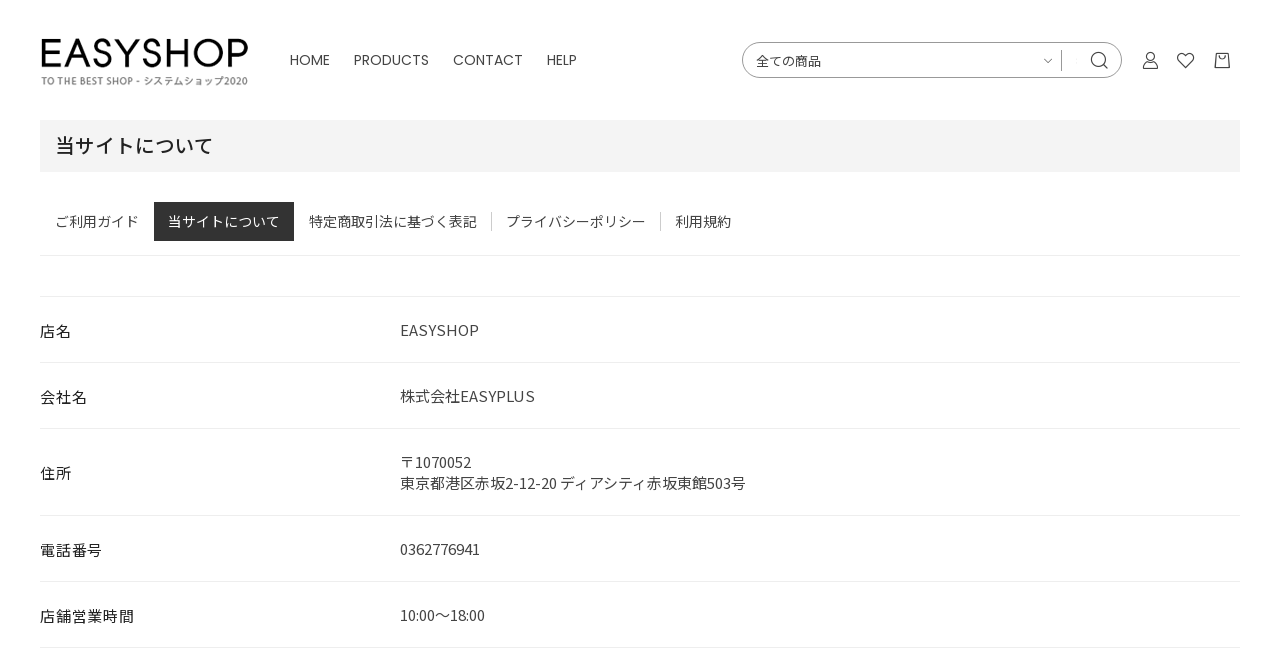

--- FILE ---
content_type: text/html; charset=UTF-8
request_url: https://easyshop.jp/help/about
body_size: 57766
content:
<!doctype html>
<html lang="ja">
<head prefix="og: http://ogp.me/ns# fb: http://ogp.me/ns/fb# product: http://ogp.me/ns/product#">
    <meta charset="utf-8">
    <meta name="viewport" content="width=device-width, initial-scale=1, shrink-to-fit=no">
    <meta name="eccube-csrf-token" content="2FJfsXjS2vuQnERnJCLbjcHQFhSZnUkDjTp64_n3eCo">
    <title>EASYSHOP / 当サイトについて</title>
                    
        <meta property="og:site_name" content="EASYSHOP" />
    <meta property="og:title" content="EASYSHOP / 当サイトについて" />
    
                <meta property="og:type" content="article">
    
            <meta property="og:url" content="https://easyshop.jp/">
    
                <meta property="og:image" content="https://easyshop.jp/html/template/dtJEIA4006/assets/img/common/ogp.jpg">
    
                <meta property="og:description" content="">
    
        
    <link rel="icon" href="/html/user_data/assets/img/common/favicon.ico">
    <link rel="stylesheet" href="https://stackpath.bootstrapcdn.com/bootstrap/3.4.1/css/bootstrap.min.css" integrity="sha384-HSMxcRTRxnN+Bdg0JdbxYKrThecOKuH5zCYotlSAcp1+c8xmyTe9GYg1l9a69psu" crossorigin="anonymous">
    <link rel="stylesheet" href="https://use.fontawesome.com/releases/v5.3.1/css/all.css" integrity="sha384-mzrmE5qonljUremFsqc01SB46JvROS7bZs3IO2EmfFsd15uHvIt+Y8vEf7N7fWAU" crossorigin="anonymous">
    <link rel="stylesheet" href="//cdn.jsdelivr.net/jquery.slick/1.6.0/slick.css">
    <link rel="stylesheet" href="/html/template/dtJEIA4006/assets/css/style.css">

        <style>
        @font-face {
            font-family: 'jeiafont';
            src:
                url( "/html/template/dtJEIA4006/assets/icon/jeiafont/fonts/jeiafont.ttf" ) format('truetype'),
                url( "/html/template/dtJEIA4006/assets/icon/jeiafont/fonts/jeiafont.woff" ) format('woff'),
                url( "/html/template/dtJEIA4006/assets/icon/jeiafont/fonts/jeiafont.svg#jeiafont" ) format('svg');
            font-weight: normal;
            font-style: normal;
            font-display: swap;
        }
    </style>

        <script src="https://code.jquery.com/jquery-3.3.1.min.js" integrity="sha256-FgpCb/KJQlLNfOu91ta32o/NMZxltwRo8QtmkMRdAu8=" crossorigin="anonymous"></script>
    <script>
        $(function() {
            $.ajaxSetup({
                'headers': {
                    'ECCUBE-CSRF-TOKEN': $('meta[name="eccube-csrf-token"]').attr('content')
                }
            });
        });
    </script>
                    <link rel="stylesheet" href="/html/user_data/assets/css/customize.css">
</head>
<body id="page_help_about" class="other_page">

<div class="ec-layoutRole">
                <div class="ec-layoutRole__header">
                <!-- ▼ヘッダー(商品検索・ログインナビ・カート) -->
            
<!-- Block/header.twig -->
<div class="ec-headerRole">

        <!-- ▼ ヘッダー左枠 ▼ -->
    <div class="ec-headerRole__left">

                <div class="ec-drawerButton">
            <span class="burger active">MENU</span>
        </div>

                <div class="ec-headerTitle">
            <a href="https://easyshop.jp/">
                <img src="/html/template/dtJEIA4006/assets/img/common/header_logo_blk.png" alt="EASYSHOP">
            </a>
        </div>

                <div class="ec-headerNav">
            <nav>

                                <div class="ec-headerNav__item">
                    <a href="https://easyshop.jp/">HOME</a>
                </div>

                                <div class="ec-headerNav__item has-submenu">
                    <a href="https://easyshop.jp/products/list">PRODUCTS</a>

                                        <div class="submenu">
                        <div class="submenu__body">
                                                                                    <ul class="ec-categoryTree">
                                                            <li>                        <a href="https://easyshop.jp/products/list?category_id=1">ファッション</a>
                            <ul class="child">
                                            <li>                        <a href="https://easyshop.jp/products/list?category_id=3">レディース</a>
                            <ul class="child">
                                            <li>                        <a href="https://easyshop.jp/products/list?category_id=37">SPRING</a>
                            <ul class="child">
                                            <li>                        <a href="https://easyshop.jp/products/list?category_id=41">ジャケット</a>
                    </li>
                                            <li>                        <a href="https://easyshop.jp/products/list?category_id=42">ワンピース</a>
                    </li>
                                            <li>                        <a href="https://easyshop.jp/products/list?category_id=43">ニット</a>
                    </li>
                                            <li>                        <a href="https://easyshop.jp/products/list?category_id=83">カーディガン</a>
                    </li>
                                            <li>                        <a href="https://easyshop.jp/products/list?category_id=44">ブラウス</a>
                    </li>
                                            <li>                        <a href="https://easyshop.jp/products/list?category_id=45">Tシャツ</a>
                    </li>
                                            <li>                        <a href="https://easyshop.jp/products/list?category_id=46">パンツ</a>
                    </li>
                                            <li>                        <a href="https://easyshop.jp/products/list?category_id=71">スカート</a>
                    </li>
                                            <li>                        <a href="https://easyshop.jp/products/list?category_id=79">セット</a>
                    </li>
                                            <li>                        <a href="https://easyshop.jp/products/list?category_id=47">マタニティウェア</a>
                    </li>
                                    </ul>
                    </li>
                                            <li>                        <a href="https://easyshop.jp/products/list?category_id=38">SUMMER</a>
                            <ul class="child">
                                            <li>                        <a href="https://easyshop.jp/products/list?category_id=48">ジャケット</a>
                    </li>
                                            <li>                        <a href="https://easyshop.jp/products/list?category_id=49">ワンピース</a>
                    </li>
                                            <li>                        <a href="https://easyshop.jp/products/list?category_id=50">ニット</a>
                    </li>
                                            <li>                        <a href="https://easyshop.jp/products/list?category_id=84">カーディガン</a>
                    </li>
                                            <li>                        <a href="https://easyshop.jp/products/list?category_id=51">ブラウス</a>
                    </li>
                                            <li>                        <a href="https://easyshop.jp/products/list?category_id=52">Tシャツ</a>
                    </li>
                                            <li>                        <a href="https://easyshop.jp/products/list?category_id=87">袖なし</a>
                    </li>
                                            <li>                        <a href="https://easyshop.jp/products/list?category_id=53">パンツ</a>
                    </li>
                                            <li>                        <a href="https://easyshop.jp/products/list?category_id=72">スカート</a>
                    </li>
                                            <li>                        <a href="https://easyshop.jp/products/list?category_id=80">セット</a>
                    </li>
                                            <li>                        <a href="https://easyshop.jp/products/list?category_id=54">マタニティウェア</a>
                    </li>
                                    </ul>
                    </li>
                                            <li>                        <a href="https://easyshop.jp/products/list?category_id=39">AUTUMN</a>
                            <ul class="child">
                                            <li>                        <a href="https://easyshop.jp/products/list?category_id=55">ジャケット</a>
                    </li>
                                            <li>                        <a href="https://easyshop.jp/products/list?category_id=56">ワンピース</a>
                    </li>
                                            <li>                        <a href="https://easyshop.jp/products/list?category_id=57">ニット</a>
                    </li>
                                            <li>                        <a href="https://easyshop.jp/products/list?category_id=85">カーディガン</a>
                    </li>
                                            <li>                        <a href="https://easyshop.jp/products/list?category_id=58">ブラウス</a>
                    </li>
                                            <li>                        <a href="https://easyshop.jp/products/list?category_id=59">Tシャツ</a>
                    </li>
                                            <li>                        <a href="https://easyshop.jp/products/list?category_id=60">パンツ</a>
                    </li>
                                            <li>                        <a href="https://easyshop.jp/products/list?category_id=73">スカート</a>
                    </li>
                                            <li>                        <a href="https://easyshop.jp/products/list?category_id=81">セット</a>
                    </li>
                                            <li>                        <a href="https://easyshop.jp/products/list?category_id=61">マタニティウェア</a>
                    </li>
                                    </ul>
                    </li>
                                            <li>                        <a href="https://easyshop.jp/products/list?category_id=40">WINTER</a>
                            <ul class="child">
                                            <li>                        <a href="https://easyshop.jp/products/list?category_id=62">ジャケット</a>
                    </li>
                                            <li>                        <a href="https://easyshop.jp/products/list?category_id=63">ワンピース</a>
                    </li>
                                            <li>                        <a href="https://easyshop.jp/products/list?category_id=64">ニット</a>
                    </li>
                                            <li>                        <a href="https://easyshop.jp/products/list?category_id=86">カーディガン</a>
                    </li>
                                            <li>                        <a href="https://easyshop.jp/products/list?category_id=65">ブラウス</a>
                    </li>
                                            <li>                        <a href="https://easyshop.jp/products/list?category_id=66">Tシャツ</a>
                    </li>
                                            <li>                        <a href="https://easyshop.jp/products/list?category_id=67">パンツ</a>
                    </li>
                                            <li>                        <a href="https://easyshop.jp/products/list?category_id=74">スカート</a>
                    </li>
                                            <li>                        <a href="https://easyshop.jp/products/list?category_id=82">セット</a>
                    </li>
                                            <li>                        <a href="https://easyshop.jp/products/list?category_id=68">マタニティウェア</a>
                    </li>
                                    </ul>
                    </li>
                                    </ul>
                    </li>
                                            <li>                        <a href="https://easyshop.jp/products/list?category_id=10">メンズ</a>
                            <ul class="child">
                                            <li>                        <a href="https://easyshop.jp/products/list?category_id=75">SPRING</a>
                    </li>
                                            <li>                        <a href="https://easyshop.jp/products/list?category_id=76">SUMMER</a>
                    </li>
                                            <li>                        <a href="https://easyshop.jp/products/list?category_id=77">AUTUMN</a>
                    </li>
                                            <li>                        <a href="https://easyshop.jp/products/list?category_id=78">WINTER</a>
                    </li>
                                    </ul>
                    </li>
                                            <li>                        <a href="https://easyshop.jp/products/list?category_id=16">KIDS</a>
                            <ul class="child">
                                            <li>                        <a href="https://easyshop.jp/products/list?category_id=114">小物</a>
                    </li>
                                            <li>                        <a href="https://easyshop.jp/products/list?category_id=20">コート</a>
                    </li>
                                            <li>                        <a href="https://easyshop.jp/products/list?category_id=28">ブラウス</a>
                    </li>
                                            <li>                        <a href="https://easyshop.jp/products/list?category_id=29">Tシャツ</a>
                    </li>
                                            <li>                        <a href="https://easyshop.jp/products/list?category_id=30">パンツ</a>
                    </li>
                                            <li>                        <a href="https://easyshop.jp/products/list?category_id=19">レギンス</a>
                    </li>
                                    </ul>
                    </li>
                                    </ul>
                    </li>
                                                            <li>                        <a href="https://easyshop.jp/products/list?category_id=2">コスメティック</a>
                            <ul class="child">
                                            <li>                        <a href="https://easyshop.jp/products/list?category_id=33">ヘア</a>
                            <ul class="child">
                                            <li>                        <a href="https://easyshop.jp/products/list?category_id=34">シャンプー/コンディショナー/トリートメント</a>
                    </li>
                                    </ul>
                    </li>
                                            <li>                        <a href="https://easyshop.jp/products/list?category_id=69">フェイス</a>
                    </li>
                                            <li>                        <a href="https://easyshop.jp/products/list?category_id=70">ボディー</a>
                    </li>
                                    </ul>
                    </li>
                                                            <li>                        <a href="https://easyshop.jp/products/list?category_id=5">スポーツアクセサリー</a>
                            <ul class="child">
                                            <li>                        <a href="https://easyshop.jp/products/list?category_id=90">Camping</a>
                    </li>
                                            <li>                        <a href="https://easyshop.jp/products/list?category_id=6">Golf</a>
                    </li>
                                    </ul>
                    </li>
                                                            <li>                        <a href="https://easyshop.jp/products/list?category_id=93">食品・菓子・飲料・酒</a>
                            <ul class="child">
                                            <li>                        <a href="https://easyshop.jp/products/list?category_id=96">飲料</a>
                    </li>
                                            <li>                        <a href="https://easyshop.jp/products/list?category_id=95">菓子</a>
                    </li>
                                            <li>                        <a href="https://easyshop.jp/products/list?category_id=94">食品</a>
                    </li>
                                    </ul>
                    </li>
                                                            <li>                        <a href="https://easyshop.jp/products/list?category_id=9">LIVING &amp; HEALTH</a>
                            <ul class="child">
                                            <li>                        <a href="https://easyshop.jp/products/list?category_id=18">Health</a>
                            <ul class="child">
                                            <li>                        <a href="https://easyshop.jp/products/list?category_id=89">マスク</a>
                    </li>
                                            <li>                        <a href="https://easyshop.jp/products/list?category_id=88">お水</a>
                    </li>
                                    </ul>
                    </li>
                                            <li>                        <a href="https://easyshop.jp/products/list?category_id=17">Living</a>
                            <ul class="child">
                                            <li>                        <a href="https://easyshop.jp/products/list?category_id=36">アルコールジェル</a>
                    </li>
                                            <li>                        <a href="https://easyshop.jp/products/list?category_id=31">生活用品</a>
                            <ul class="child">
                                            <li>                        <a href="https://easyshop.jp/products/list?category_id=102">日用品</a>
                            <ul class="child">
                                            <li>                        <a href="https://easyshop.jp/products/list?category_id=110">洗剤・柔軟剤</a>
                    </li>
                                            <li>                        <a href="https://easyshop.jp/products/list?category_id=104">衛生用品</a>
                    </li>
                                            <li>                        <a href="https://easyshop.jp/products/list?category_id=103">救急用品</a>
                    </li>
                                    </ul>
                    </li>
                                            <li>                        <a href="https://easyshop.jp/products/list?category_id=100">バス用品</a>
                            <ul class="child">
                                            <li>                        <a href="https://easyshop.jp/products/list?category_id=109">バス用洗剤</a>
                    </li>
                                            <li>                        <a href="https://easyshop.jp/products/list?category_id=105">洗顔料・クレンジング</a>
                    </li>
                                            <li>                        <a href="https://easyshop.jp/products/list?category_id=101">入浴剤・バスアロマ</a>
                    </li>
                                    </ul>
                    </li>
                                            <li>                        <a href="https://easyshop.jp/products/list?category_id=97">玩具・ホビー</a>
                            <ul class="child">
                                            <li>                        <a href="https://easyshop.jp/products/list?category_id=108">人形・アニメキャラ</a>
                    </li>
                                            <li>                        <a href="https://easyshop.jp/products/list?category_id=99">浮き輪・ビーチボール</a>
                    </li>
                                    </ul>
                    </li>
                                            <li>                        <a href="https://easyshop.jp/products/list?category_id=35">食器・キッチン</a>
                            <ul class="child">
                                            <li>                        <a href="https://easyshop.jp/products/list?category_id=113">お弁当グッズ</a>
                    </li>
                                            <li>                        <a href="https://easyshop.jp/products/list?category_id=112">箸</a>
                    </li>
                                            <li>                        <a href="https://easyshop.jp/products/list?category_id=111">容器・ストッカー</a>
                    </li>
                                    </ul>
                    </li>
                                            <li>                        <a href="https://easyshop.jp/products/list?category_id=106">レジャー・スポーツ用品</a>
                            <ul class="child">
                                            <li>                        <a href="https://easyshop.jp/products/list?category_id=107">キャンプ・レジャー用品</a>
                    </li>
                                    </ul>
                    </li>
                                    </ul>
                    </li>
                                    </ul>
                    </li>
                                    </ul>
                    </li>
                                                            <li>                        <a href="https://easyshop.jp/products/list?category_id=8">ペット-アクセサリー</a>
                            <ul class="child">
                                            <li>                        <a href="https://easyshop.jp/products/list?category_id=14">アクセサリー</a>
                    </li>
                                    </ul>
                    </li>
                                                        </ul>
                        </div>
                    </div>
                </div>


                                <div class="ec-headerNav__item">
                    <a href="https://easyshop.jp/contact">CONTACT</a>
                </div>

                                <div class="ec-headerNav__item">
                    <a href="https://easyshop.jp/guide">HELP</a>
                </div>

            </nav>
        </div>

                        
    </div>
    <!-- ▲ ヘッダー左枠 ▲ -->

    <!-- ▼ ヘッダー右枠 ▼ -->
    <div class="ec-headerRole__right">

                <div class="ec-headerMenu">

                        
<!-- Block/search_product.twig -->

<div class="ec-headerMenu__item ec-headerSearch">
        <a href="#" class="ec-headerSearch__button">
        <i class="ec-headerMenu__itemIcon jeiafont jeia-search"></i>
    </a>

        <div class="ec-headerSearch__body">
        <form method="get" class="searchform" action="/products/list">
            <div class="ec-headerSearch__wrap">
                <div class="ec-headerSearch__category">
                    <div class="ec-select">
                                    <label class="select_ui">
        <select name="category_id" class="category_id"><option value="">全ての商品</option><option value="1">ファッション</option><option value="3">　レディース</option><option value="37">　　SPRING</option><option value="41">　　　ジャケット</option><option value="42">　　　ワンピース</option><option value="43">　　　ニット</option><option value="83">　　　カーディガン</option><option value="44">　　　ブラウス</option><option value="45">　　　Tシャツ</option><option value="46">　　　パンツ</option><option value="71">　　　スカート</option><option value="79">　　　セット</option><option value="47">　　　マタニティウェア</option><option value="38">　　SUMMER</option><option value="48">　　　ジャケット</option><option value="49">　　　ワンピース</option><option value="50">　　　ニット</option><option value="84">　　　カーディガン</option><option value="51">　　　ブラウス</option><option value="52">　　　Tシャツ</option><option value="87">　　　袖なし</option><option value="53">　　　パンツ</option><option value="72">　　　スカート</option><option value="80">　　　セット</option><option value="54">　　　マタニティウェア</option><option value="39">　　AUTUMN</option><option value="55">　　　ジャケット</option><option value="56">　　　ワンピース</option><option value="57">　　　ニット</option><option value="85">　　　カーディガン</option><option value="58">　　　ブラウス</option><option value="59">　　　Tシャツ</option><option value="60">　　　パンツ</option><option value="73">　　　スカート</option><option value="81">　　　セット</option><option value="61">　　　マタニティウェア</option><option value="40">　　WINTER</option><option value="62">　　　ジャケット</option><option value="63">　　　ワンピース</option><option value="64">　　　ニット</option><option value="86">　　　カーディガン</option><option value="65">　　　ブラウス</option><option value="66">　　　Tシャツ</option><option value="67">　　　パンツ</option><option value="74">　　　スカート</option><option value="82">　　　セット</option><option value="68">　　　マタニティウェア</option><option value="10">　メンズ</option><option value="75">　　SPRING</option><option value="76">　　SUMMER</option><option value="77">　　AUTUMN</option><option value="78">　　WINTER</option><option value="16">　KIDS</option><option value="114">　　小物</option><option value="20">　　コート</option><option value="28">　　ブラウス</option><option value="29">　　Tシャツ</option><option value="30">　　パンツ</option><option value="19">　　レギンス</option><option value="2">コスメティック</option><option value="33">　ヘア</option><option value="34">　　シャンプー/コンディショナー/トリートメント</option><option value="69">　フェイス</option><option value="70">　ボディー</option><option value="5">スポーツアクセサリー</option><option value="90">　Camping</option><option value="6">　Golf</option><option value="93">食品・菓子・飲料・酒</option><option value="96">　飲料</option><option value="95">　菓子</option><option value="94">　食品</option><option value="9">LIVING &amp; HEALTH</option><option value="18">　Health</option><option value="89">　　マスク</option><option value="88">　　お水</option><option value="17">　Living</option><option value="36">　　アルコールジェル</option><option value="31">　　生活用品</option><option value="102">　　　日用品</option><option value="110">　　　　洗剤・柔軟剤</option><option value="104">　　　　衛生用品</option><option value="103">　　　　救急用品</option><option value="100">　　　バス用品</option><option value="109">　　　　バス用洗剤</option><option value="105">　　　　洗顔料・クレンジング</option><option value="101">　　　　入浴剤・バスアロマ</option><option value="97">　　　玩具・ホビー</option><option value="108">　　　　人形・アニメキャラ</option><option value="99">　　　　浮き輪・ビーチボール</option><option value="35">　　　食器・キッチン</option><option value="113">　　　　お弁当グッズ</option><option value="112">　　　　箸</option><option value="111">　　　　容器・ストッカー</option><option value="106">　　　レジャー・スポーツ用品</option><option value="107">　　　　キャンプ・レジャー用品</option><option value="8">ペット-アクセサリー</option><option value="14">　アクセサリー</option></select>
    </label>
    
                    </div>
                </div>
                <div class="ec-headerSearch__keyword">
                    <div class="ec-input">
                        <input type="search" name="name" maxlength="50" class="search-name" placeholder="キーワードを入力" />
                        <button class="ec-headerSearch__keywordBtn" type="submit">
                            <i class="jeiafont jeia-search"></i>
                        </button>
                    </div>
                </div>
            </div>
        </form>
    </div>
</div>


        
                        <div class="ec-headerMenu__item hidden_mobile has-popup">
                <a href="https://easyshop.jp/mypage/login">
                    <i class="ec-headerMenu__itemIcon jeiafont jeia-user"></i>
                    <span class="ec-headerMenu__itemText">ログイン</span>
                </a>
                                <div class="ec-headerMenu__itemPopup">
                    <div class="itemPopupInner">ログインと会員ご登録はこちら</div>
                </div>
            </div>

        
                                    <div class="ec-headerMenu__item hidden_mobile">
                <a href="https://easyshop.jp/mypage/favorite">
                    <i class="ec-headerMenu__itemIcon jeiafont jeia-heart"></i>
                    <span class="ec-headerMenu__itemText">お気に入り</span>
                </a>
            </div>
            
                        <div class="ec-headerMenu__item ec-cartNavi">
                <a href="https://easyshop.jp/cart">
                    <i class="ec-headerMenu__itemIcon jeiafont jeia-cart"></i>
                </a>
                <div class="ec-cartNavi__detail">
                    
<!-- Block/cart.twig -->


<div class="ec-cartNavi__body">
    <div class="ec-cartNaviWrap">
        <div class="ec-cartNaviNull">
            <div class="ec-cartNaviNull__message">
                <p>現在カート内に商品はございません。</p>
            </div>
        </div>
    </div>
</div>

                </div>
            </div>
        </div>

    </div>
    <!-- ▲ ヘッダー右枠 ▲ -->

</div>
        <!-- ▲ヘッダー(商品検索・ログインナビ・カート) -->

        </div>
    
        
    <div class="ec-layoutRole__contents">
                
                
        <div class="ec-layoutRole__main">
                        
                        
<div class="ec-helpRole">
    <div class="ec-pageHeader">
        <h1>当サイトについて</h1>
    </div>
    
<div class="ec-navlistRole">
    <ul class="ec-navlistRole__navlist">
        <li class="ec-navlistRole__item ">
            <a href="https://easyshop.jp/guide">ご利用ガイド</a>
        </li>
        <li class="ec-navlistRole__item active">
            <a href="https://easyshop.jp/help/about">当サイトについて</a>
        </li>
        <li class="ec-navlistRole__item ">
            <a href="https://easyshop.jp/help/tradelaw">特定商取引法に基づく表記</a>
        </li>
        <li class="ec-navlistRole__item ">
            <a href="https://easyshop.jp/help/privacy">プライバシーポリシー</a>
        </li>
        <li class="ec-navlistRole__item ">
            <a href="https://easyshop.jp/help/agreement">利用規約</a>
        </li>
    </ul>
</div>

    <div class="ec-borderedDefs">
                    <dl id="help_about_box__shop_name">
                <dt>
                    <label class="ec-label">店名</label>
                </dt>
                <dd>EASYSHOP</dd>
            </dl>
                            <dl id="help_about_box__company_name">
                <dt>
                    <label class="ec-label">会社名</label>
                </dt>
                <dd>株式会社EASYPLUS</dd>
            </dl>
        
                    <dl id="help_about_box__address">
                <dt>
                    <label class="ec-label">住所</label>
                </dt>
                <dd>〒1070052<br />
                    東京都港区赤坂2-12-20 ディアシティ赤坂東館503号
                </dd>
            </dl>
        
                    <dl id="help_about_box__phone_number">
                <dt>
                    <label class="ec-label">電話番号</label>
                </dt>
                <dd>0362776941</dd>
            </dl>
        
                    <dl id="help_about_box__business_hour">
                <dt>
                    <label class="ec-label">店舗営業時間</label>
                </dt>
                <dd>10:00～18:00</dd>
            </dl>
        
        
            </div>

</div>

                                </div>

                    </div>

        
                <div class="ec-layoutRole__footer">
                <!-- ▼フッター -->
            
<!-- Block/footer.twig -->
<div class="ec-footerRole">
    <div class="ec-footerGuide">
        <div class="ec-footerGuide__inner">
            <div class="ec-footerGuide__wrap">
                <div class="ec-footerGuide__item">
                    <i class="ec-footerGuide__itemIcon jeiafont jeia-truck"></i>
                    <div class="ec-footerGuide__itemText">
                        <h3>10,000円以上ご購入で送料無料</h3>
                        <p>送料は全国一律1回につき550円（税込）商品代金10,000円以上お買上げの場合は送料無料となります。</p>
                    </div>
                </div>
                <div class="ec-footerGuide__item">
                    <i class="ec-footerGuide__itemIcon jeiafont jeia-coins"></i>
                    <div class="ec-footerGuide__itemText">
                        <h3>100%返金保証</h3>
                        <p>万一品質に不都合があった場合や、配送中の事故などでお届け商品に破損・汚損があった場合、100%返金保証致します。</p>
                    </div>
                </div>
                <div class="ec-footerGuide__item">
                    <i class="ec-footerGuide__itemIcon jeiafont jeia-creditcard"></i>
                    <div class="ec-footerGuide__itemText">
                        <h3>クレジットカード対応</h3>
                        <p>当店でご利用いただけるクレジットカードは以下になります</p>
        <p class="fig"><img src="/html/template/dtJEIA4006/assets/img/sample/credit.jpg" alt="クレジットカード"></p>
                    </div>
                </div>
            </div>
        </div>
    </div>
    <div class="ec-footerNavi">
        <div class="ec-footerNavi__wrap">
                        <div class="ec-footerNavi__item">
                <h3>CATEGORY</h3>
                <ul class="ec-footerNavi__itemList">
                    <li><a href="https://easyshop.jp/products/list?category_id=1">ファッション</a></li>
                    <li><a href="https://easyshop.jp/products/list?category_id=2">コスメティック</a></li>
                    <li><a href="https://easyshop.jp/products/list?category_id=5">スポーツアクセサリー</a></li>
                    <li><a href="https://easyshop.jp/products/list?category_id=8">ペット-アクセサリー</a></li>
                    <li><a href="https://easyshop.jp/products/list?category_id=9">LIVING & HEALTH</a></li>
                </ul>
            </div>
                        <div class="ec-footerNavi__item">
                <h3>MENU</h3>
                <ul class="ec-footerNavi__itemList">
                    <li><a href="https://easyshop.jp/guide">ご利用ガイド</a></li>
                    <li><a href="https://easyshop.jp/help/about">当サイトについて</a></li>
                    <li><a href="https://easyshop.jp/help/tradelaw">特定商取引法に基づく表記</a></li>
                    <li><a href="https://easyshop.jp/help/privacy">プライバシーポリシー</a></li>
                    <li><a href="https://easyshop.jp/help/agreement">利用規約</a></li>
                    <li><a href="https://easyshop.jp/contact">お問い合わせ</a></li>
                </ul>
            </div>
                        <div class="ec-footerNavi__item">
                <h3>CONTACT US</h3>
                <address class="ec-contactUsRole">
                    <p class="ec-contactUsRole__address">
                        <i class="ec-contactUsRole__icon jeiafont jeia-place"></i>
                        <span>〒107-0052 東京都港区赤坂2-12-20ディアシティ赤坂東館503号</span>
                    </p>
                    <p class="ec-contactUsRole__address">
                        <i class="ec-contactUsRole__icon jeiafont jeia-call"></i>
                        <span>03-6277-6941</span>
                    </p>
                    <p class="ec-contactUsRole__address">
                        <i class="ec-contactUsRole__icon jeiafont jeia-fax"></i>
                        <span>03-6277-6943</span>
                    </p>
                    <p class="ec-contactUsRole__address">
                        <i class="ec-contactUsRole__icon jeiafont jeia-name"></i>
                        <span>代表取締役：林志勲</span>
                    </p>
                    <p class="ec-contactUsRole__address">
                        <i class="ec-contactUsRole__icon jeiafont jeia-mail"></i>
                        <span><a href="mailto:psiloveu1999@easyplus.co.jp">easyshop@easyplus.co.jp</a></span>
                    </p>
                    <p class="ec-contactUsRole__address">
                        <i class="ec-contactUsRole__icon jeiafont jeia-user_fill"></i>
                        <span>10:00 - 18:00（月～金）<br>土日・祝 休み</span>
                    </p>
                </address>
            </div>
        </div>
    </div>
    <div class="ec-footerSocial">
        <ul class="ec-footerSocial__itemList">
            <li class="facebook"><a href="https://www.facebook.com/" target="_blank"><i class="jeiafont jeia-facebook"></i></a></li><li class="twitter"><a href="https://twitter.com/" target="_blank"><i class="jeiafont jeia-twitter"></i></a></li><li class="instagram"><a href="https://www.instagram.com/easyshop_official_/" target="_blank"><i class="jeiafont jeia-instagram"></i></a></li>        </ul>
    </div>
    <div class="ec-footerTitle">
        <div class="ec-footerTitle__logo">
            <a href="https://easyshop.jp/">EASYSHOP</a>
        </div>
        <div class="ec-footerTitle__copyright">&copy; EASYSHOP all rights reserved.</div>
    </div>
</div>
        <!-- ▲フッター -->

        </div>
    </div><!-- ec-layoutRole -->

<div class="ec-overlayRole"></div>
<div class="ec-drawerRole">
                    <!-- ▼ログインナビ(SP) -->
            
<!-- Block/login_sp.twig -->



<div class="ec-drawerMenu">

        <div class="ec-drawerMenu__item">
        <a href="https://easyshop.jp/">
            <span class="ec-drawerMenu__itemText">HOME</span>
        </a>
    </div>

        <div class="ec-drawerMenu__item">
        <a href="https://easyshop.jp/products/list">
            <span class="ec-drawerMenu__itemText">PRODUCTS</span>
        </a>
                <div class="ec-drawerMenu__category">
                                    <ul class="parent">
                                    <li>        <a href="https://easyshop.jp/products/list?category_id=1">ファッション</a>
            <ul class="child">
                            <li>        <a href="https://easyshop.jp/products/list?category_id=3">レディース</a>
            <ul class="child">
                            <li>        <a href="https://easyshop.jp/products/list?category_id=37">SPRING</a>
            <ul class="child">
                            <li>        <a href="https://easyshop.jp/products/list?category_id=41">ジャケット</a>
    </li>
                            <li>        <a href="https://easyshop.jp/products/list?category_id=42">ワンピース</a>
    </li>
                            <li>        <a href="https://easyshop.jp/products/list?category_id=43">ニット</a>
    </li>
                            <li>        <a href="https://easyshop.jp/products/list?category_id=83">カーディガン</a>
    </li>
                            <li>        <a href="https://easyshop.jp/products/list?category_id=44">ブラウス</a>
    </li>
                            <li>        <a href="https://easyshop.jp/products/list?category_id=45">Tシャツ</a>
    </li>
                            <li>        <a href="https://easyshop.jp/products/list?category_id=46">パンツ</a>
    </li>
                            <li>        <a href="https://easyshop.jp/products/list?category_id=71">スカート</a>
    </li>
                            <li>        <a href="https://easyshop.jp/products/list?category_id=79">セット</a>
    </li>
                            <li>        <a href="https://easyshop.jp/products/list?category_id=47">マタニティウェア</a>
    </li>
                    </ul>
    </li>
                            <li>        <a href="https://easyshop.jp/products/list?category_id=38">SUMMER</a>
            <ul class="child">
                            <li>        <a href="https://easyshop.jp/products/list?category_id=48">ジャケット</a>
    </li>
                            <li>        <a href="https://easyshop.jp/products/list?category_id=49">ワンピース</a>
    </li>
                            <li>        <a href="https://easyshop.jp/products/list?category_id=50">ニット</a>
    </li>
                            <li>        <a href="https://easyshop.jp/products/list?category_id=84">カーディガン</a>
    </li>
                            <li>        <a href="https://easyshop.jp/products/list?category_id=51">ブラウス</a>
    </li>
                            <li>        <a href="https://easyshop.jp/products/list?category_id=52">Tシャツ</a>
    </li>
                            <li>        <a href="https://easyshop.jp/products/list?category_id=87">袖なし</a>
    </li>
                            <li>        <a href="https://easyshop.jp/products/list?category_id=53">パンツ</a>
    </li>
                            <li>        <a href="https://easyshop.jp/products/list?category_id=72">スカート</a>
    </li>
                            <li>        <a href="https://easyshop.jp/products/list?category_id=80">セット</a>
    </li>
                            <li>        <a href="https://easyshop.jp/products/list?category_id=54">マタニティウェア</a>
    </li>
                    </ul>
    </li>
                            <li>        <a href="https://easyshop.jp/products/list?category_id=39">AUTUMN</a>
            <ul class="child">
                            <li>        <a href="https://easyshop.jp/products/list?category_id=55">ジャケット</a>
    </li>
                            <li>        <a href="https://easyshop.jp/products/list?category_id=56">ワンピース</a>
    </li>
                            <li>        <a href="https://easyshop.jp/products/list?category_id=57">ニット</a>
    </li>
                            <li>        <a href="https://easyshop.jp/products/list?category_id=85">カーディガン</a>
    </li>
                            <li>        <a href="https://easyshop.jp/products/list?category_id=58">ブラウス</a>
    </li>
                            <li>        <a href="https://easyshop.jp/products/list?category_id=59">Tシャツ</a>
    </li>
                            <li>        <a href="https://easyshop.jp/products/list?category_id=60">パンツ</a>
    </li>
                            <li>        <a href="https://easyshop.jp/products/list?category_id=73">スカート</a>
    </li>
                            <li>        <a href="https://easyshop.jp/products/list?category_id=81">セット</a>
    </li>
                            <li>        <a href="https://easyshop.jp/products/list?category_id=61">マタニティウェア</a>
    </li>
                    </ul>
    </li>
                            <li>        <a href="https://easyshop.jp/products/list?category_id=40">WINTER</a>
            <ul class="child">
                            <li>        <a href="https://easyshop.jp/products/list?category_id=62">ジャケット</a>
    </li>
                            <li>        <a href="https://easyshop.jp/products/list?category_id=63">ワンピース</a>
    </li>
                            <li>        <a href="https://easyshop.jp/products/list?category_id=64">ニット</a>
    </li>
                            <li>        <a href="https://easyshop.jp/products/list?category_id=86">カーディガン</a>
    </li>
                            <li>        <a href="https://easyshop.jp/products/list?category_id=65">ブラウス</a>
    </li>
                            <li>        <a href="https://easyshop.jp/products/list?category_id=66">Tシャツ</a>
    </li>
                            <li>        <a href="https://easyshop.jp/products/list?category_id=67">パンツ</a>
    </li>
                            <li>        <a href="https://easyshop.jp/products/list?category_id=74">スカート</a>
    </li>
                            <li>        <a href="https://easyshop.jp/products/list?category_id=82">セット</a>
    </li>
                            <li>        <a href="https://easyshop.jp/products/list?category_id=68">マタニティウェア</a>
    </li>
                    </ul>
    </li>
                    </ul>
    </li>
                            <li>        <a href="https://easyshop.jp/products/list?category_id=10">メンズ</a>
            <ul class="child">
                            <li>        <a href="https://easyshop.jp/products/list?category_id=75">SPRING</a>
    </li>
                            <li>        <a href="https://easyshop.jp/products/list?category_id=76">SUMMER</a>
    </li>
                            <li>        <a href="https://easyshop.jp/products/list?category_id=77">AUTUMN</a>
    </li>
                            <li>        <a href="https://easyshop.jp/products/list?category_id=78">WINTER</a>
    </li>
                    </ul>
    </li>
                            <li>        <a href="https://easyshop.jp/products/list?category_id=16">KIDS</a>
            <ul class="child">
                            <li>        <a href="https://easyshop.jp/products/list?category_id=114">小物</a>
    </li>
                            <li>        <a href="https://easyshop.jp/products/list?category_id=20">コート</a>
    </li>
                            <li>        <a href="https://easyshop.jp/products/list?category_id=28">ブラウス</a>
    </li>
                            <li>        <a href="https://easyshop.jp/products/list?category_id=29">Tシャツ</a>
    </li>
                            <li>        <a href="https://easyshop.jp/products/list?category_id=30">パンツ</a>
    </li>
                            <li>        <a href="https://easyshop.jp/products/list?category_id=19">レギンス</a>
    </li>
                    </ul>
    </li>
                    </ul>
    </li>
                                    <li>        <a href="https://easyshop.jp/products/list?category_id=2">コスメティック</a>
            <ul class="child">
                            <li>        <a href="https://easyshop.jp/products/list?category_id=33">ヘア</a>
            <ul class="child">
                            <li>        <a href="https://easyshop.jp/products/list?category_id=34">シャンプー/コンディショナー/トリートメント</a>
    </li>
                    </ul>
    </li>
                            <li>        <a href="https://easyshop.jp/products/list?category_id=69">フェイス</a>
    </li>
                            <li>        <a href="https://easyshop.jp/products/list?category_id=70">ボディー</a>
    </li>
                    </ul>
    </li>
                                    <li>        <a href="https://easyshop.jp/products/list?category_id=5">スポーツアクセサリー</a>
            <ul class="child">
                            <li>        <a href="https://easyshop.jp/products/list?category_id=90">Camping</a>
    </li>
                            <li>        <a href="https://easyshop.jp/products/list?category_id=6">Golf</a>
    </li>
                    </ul>
    </li>
                                    <li>        <a href="https://easyshop.jp/products/list?category_id=93">食品・菓子・飲料・酒</a>
            <ul class="child">
                            <li>        <a href="https://easyshop.jp/products/list?category_id=96">飲料</a>
    </li>
                            <li>        <a href="https://easyshop.jp/products/list?category_id=95">菓子</a>
    </li>
                            <li>        <a href="https://easyshop.jp/products/list?category_id=94">食品</a>
    </li>
                    </ul>
    </li>
                                    <li>        <a href="https://easyshop.jp/products/list?category_id=9">LIVING &amp; HEALTH</a>
            <ul class="child">
                            <li>        <a href="https://easyshop.jp/products/list?category_id=18">Health</a>
            <ul class="child">
                            <li>        <a href="https://easyshop.jp/products/list?category_id=89">マスク</a>
    </li>
                            <li>        <a href="https://easyshop.jp/products/list?category_id=88">お水</a>
    </li>
                    </ul>
    </li>
                            <li>        <a href="https://easyshop.jp/products/list?category_id=17">Living</a>
            <ul class="child">
                            <li>        <a href="https://easyshop.jp/products/list?category_id=36">アルコールジェル</a>
    </li>
                            <li>        <a href="https://easyshop.jp/products/list?category_id=31">生活用品</a>
            <ul class="child">
                            <li>        <a href="https://easyshop.jp/products/list?category_id=102">日用品</a>
            <ul class="child">
                            <li>        <a href="https://easyshop.jp/products/list?category_id=110">洗剤・柔軟剤</a>
    </li>
                            <li>        <a href="https://easyshop.jp/products/list?category_id=104">衛生用品</a>
    </li>
                            <li>        <a href="https://easyshop.jp/products/list?category_id=103">救急用品</a>
    </li>
                    </ul>
    </li>
                            <li>        <a href="https://easyshop.jp/products/list?category_id=100">バス用品</a>
            <ul class="child">
                            <li>        <a href="https://easyshop.jp/products/list?category_id=109">バス用洗剤</a>
    </li>
                            <li>        <a href="https://easyshop.jp/products/list?category_id=105">洗顔料・クレンジング</a>
    </li>
                            <li>        <a href="https://easyshop.jp/products/list?category_id=101">入浴剤・バスアロマ</a>
    </li>
                    </ul>
    </li>
                            <li>        <a href="https://easyshop.jp/products/list?category_id=97">玩具・ホビー</a>
            <ul class="child">
                            <li>        <a href="https://easyshop.jp/products/list?category_id=108">人形・アニメキャラ</a>
    </li>
                            <li>        <a href="https://easyshop.jp/products/list?category_id=99">浮き輪・ビーチボール</a>
    </li>
                    </ul>
    </li>
                            <li>        <a href="https://easyshop.jp/products/list?category_id=35">食器・キッチン</a>
            <ul class="child">
                            <li>        <a href="https://easyshop.jp/products/list?category_id=113">お弁当グッズ</a>
    </li>
                            <li>        <a href="https://easyshop.jp/products/list?category_id=112">箸</a>
    </li>
                            <li>        <a href="https://easyshop.jp/products/list?category_id=111">容器・ストッカー</a>
    </li>
                    </ul>
    </li>
                            <li>        <a href="https://easyshop.jp/products/list?category_id=106">レジャー・スポーツ用品</a>
            <ul class="child">
                            <li>        <a href="https://easyshop.jp/products/list?category_id=107">キャンプ・レジャー用品</a>
    </li>
                    </ul>
    </li>
                    </ul>
    </li>
                    </ul>
    </li>
                    </ul>
    </li>
                                    <li>        <a href="https://easyshop.jp/products/list?category_id=8">ペット-アクセサリー</a>
            <ul class="child">
                            <li>        <a href="https://easyshop.jp/products/list?category_id=14">アクセサリー</a>
    </li>
                    </ul>
    </li>
                            </ul>
        </div>
    </div>

        <div class="ec-drawerMenu__item">
        <a href="https://easyshop.jp/contact">
            <span class="ec-drawerMenu__itemText">CONTACT</span>
        </a>
    </div>

        <div class="ec-drawerMenu__item">
        <a href="https://easyshop.jp/guide">
            <span class="ec-drawerMenu__itemText">HELP</span>
        </a>
    </div>

</div>



<div class="ec-drawerMenu">


        <div class="ec-drawerMenu__item">
        <a href="https://easyshop.jp/entry">
            <span class="ec-drawerMenu__itemText">新規会員登録</span>
            <i class="ec-drawerMenu__itemIcon jeiafont jeia-user"></i>
        </a>
    </div>

        <div class="ec-drawerMenu__item">
        <a href="https://easyshop.jp/mypage/login">
            <span class="ec-drawerMenu__itemText">ログイン</span>
            <i class="ec-drawerMenu__itemIcon jeiafont jeia-lock"></i>
        </a>
    </div>


        <div class="ec-drawerMenu__item">
        <a href="https://easyshop.jp/mypage/favorite">
            <span class="ec-drawerMenu__itemText">お気に入り</span>
            <i class="ec-drawerMenu__itemIcon jeiafont jeia-heart"></i>
        </a>
    </div>

        <div class="ec-drawerMenu__item">
        <a href="https://easyshop.jp/cart">
            <span class="ec-drawerMenu__itemText">カート</span>
            <i class="ec-drawerMenu__itemIcon jeiafont jeia-cart"></i>
        </a>
    </div>

</div>



<div class="ec-drawerMenu footerNav">

        <div class="ec-drawerMenu__item">
        <a href="https://easyshop.jp/guide">
            <span class="ec-drawerMenu__itemText">ご利用ガイド</span>
        </a>
    </div>

        <div class="ec-drawerMenu__item">
        <a href="https://easyshop.jp/help/about">
            <span class="ec-drawerMenu__itemText">当サイトについて</span>
        </a>
    </div>

        <div class="ec-drawerMenu__item">
        <a href="https://easyshop.jp/help/tradelaw">
            <span class="ec-drawerMenu__itemText">特定商取引法に基づく表記</span>
        </a>
    </div>

        <div class="ec-drawerMenu__item">
        <a href="https://easyshop.jp/help/privacy">
            <span class="ec-drawerMenu__itemText">プライバシーポリシー</span>
        </a>
    </div>

        <div class="ec-drawerMenu__item">
        <a href="https://easyshop.jp/help/agreement">
            <span class="ec-drawerMenu__itemText">利用規約</span>
        </a>
    </div>

</div>


        <!-- ▲ログインナビ(SP) -->

    </div>
<div class="ec-blockTopBtn pagetop"><i class="jeiafont jeia-angleup"></i></div>
<script src="https://stackpath.bootstrapcdn.com/bootstrap/3.4.1/js/bootstrap.min.js" integrity="sha384-aJ21OjlMXNL5UyIl/XNwTMqvzeRMZH2w8c5cRVpzpU8Y5bApTppSuUkhZXN0VxHd" crossorigin="anonymous"></script>
<script src="https://cdn.jsdelivr.net/jquery.slick/1.6.0/slick.min.js"></script>
<script>
var eccube_lang = {
    "common.delete_confirm":"削除してもよろしいですか?"
}
</script><script src="/html/template/dtJEIA4006/assets/js/function.js"></script>
<script src="/html/template/dtJEIA4006/assets/js/eccube.js"></script>
<script src="/html/template/dtJEIA4006/assets/js/jeia_function.js"></script>
<script src="/html/template/dtJEIA4006/assets/js/jeia_movieslider.js"></script>
    <script src="/html/user_data/assets/js/customize.js"></script>
</body>
</html>


--- FILE ---
content_type: application/javascript
request_url: https://easyshop.jp/html/user_data/assets/js/customize.js
body_size: 1455
content:
/* カスタマイズ用Javascript */
$(function() {
    // ------------------
    // 左カラムカテゴリナビ
    // ------------------
    var $ecCategoryNavRole = $( '.ec-categoryNavRole' );
    
    // カテゴリ要素が存在しているなら
    $ecCategoryNavRole.find( 'li' ).each(function(){
        var $this = $(this);
        var $child = $this.parent('.parent');

        if ( $child.length ) {
            $this.addClass( 'first-child' );
        }
    });
    
    // 左カラムカテゴリナビ開閉動作（親・子孫カテゴリ共有）
    $( '.first-child' ).hover(
        function(e) {
            e.stopPropagation();
            var $this = $(this).children('.categoyNavOpenBtn');

            // 開閉ボタンの隣接要素にあるul要素を取得（親カテゴリのul.parentか、子孫カテゴリのul.child）
            var $myCategory = $this.siblings( 'ul.child' );

            if ( !$this.hasClass( 'is-open' ) ) {
                $myCategory.slideDown( 200 );
                $this.addClass( 'is-open' );
            }
        },
        function(e){
            e.stopPropagation();
            var $this = $(this).children('.categoyNavOpenBtn');

            // 開閉ボタンの隣接要素にあるul要素を取得（親カテゴリのul.parentか、子孫カテゴリのul.child）
            var $myCategory = $this.siblings( 'ul.child' );

            $myCategory.slideUp( 200 );
            $this.removeClass( 'is-open' );
        }
    );
    
});

--- FILE ---
content_type: application/javascript
request_url: https://easyshop.jp/html/template/dtJEIA4006/assets/js/jeia_function.js
body_size: 29576
content:
/*
///////////////////////////////////////////////////////////////////////

This template is part of EC-CUBE Design template.

Copyright(c) JAPAN ELECTRONIC INDUSTRIAL ARTS CO.LTD.

http://www.jeia.co.jp/

For the full copyright and license information, please view the LICENSE
file that was distributed with this source code.

本テンプレートの著作権は、「株式会社日本電子工藝社」に帰属いたします。

※本テンプレートを譲渡・再頒布・転用・第三者へ開示することは禁止いたします。
ただし、事業者によるショップ運営者への設置代行を禁止するものではございません。
※本テンプレートを申請されたご利用サイトへの設置以外の目的で複製することは禁止いたします。
※本テンプレートデータ内のライセンス条項、および著作権に関する記述を削除することはできません。
※ご利用サイトを変更することはできません。申請と異なるサイトにてご利用になる場合は、
別途、ご利用費用をお支払いただく必要がございます。
※本テンプレートの改変にあたり、一切のサポートはいたしかねます。
※本テンプレートは、すべての設置環境で動作する事は保証しておりません。

///////////////////////////////////////////////////////////////////////
*/
if ( ! jeia ) {
	var jeia = {};
}

// ページロード完了フラグ（画像読み込み完了）
var window_loaded = false;
window.addEventListener('load', function() {
    window_loaded = true;
});

// slick生成の準備完了フラグ
var slick_all_readiness = false;



$(function() {

    //
    var $body = $( 'body' );
    var $pagetop = $( '.ec-blockTopBtn' );

    // ページロード完了後に実行する処理
    jeiaInit();

    function jeiaInit() {
        // ページロード完了判定
        if ( window_loaded ) {
            //console.log('ページ読み込み完了');

            // slick準備完了チェック実行
            slickReadinessCheck();

            // ページロード完了フラグ
            $(window).trigger( 'jeia_load' );

            // カスタムイベント
            customeEvent();

            // ページスクロール
            hashScroll();

            // スクロールイベントを叩いておきます
            $(window).trigger('scroll');

        } else {
            // タイマーでページロード完了を待ちます
            //console.log('ページ読み込み完了待ちです');
            setTimeout(jeiaInit, 100);
        }
    }

    
    
    // ------------------
    // slickスライダーの準備完了をチェック
    // ------------------
    /**
     * slickは基本、準備完了となるとclass「slick-initialized」が付与されますが、その直後だとコンテナの高さが確定していない場合があるようです。
     * ページスクロール等など要素の位置を取得したい際に、slickコンテナの高さが確定していないとズレる事になりますので、確実ににslick生成が完了したことを検知したいと思います。
     * 確実な準備完了をいかに判断するかは明確ではないのですが、slickはスライドアイテムである「slick-slide」要素にstyle属性（widthやheight）を挿入しますので、
     * スライドアイテムにsytle属性がセットされたか否かで判断する事にしています。
     */

    function slickReadinessCheck() {// ←ページ読み込み完了後に実行がかかります（JeiaInit()）

        // ページ内の全slickコンテナ要素を取得（準備完了しているもの以外）
        var $slickContainer = $( '.ec-slickContainer' ).not( 'is-readiness' );

        var slick_len = $slickContainer.length;// 該当slickコンテナ数
        var readiness = 0;// 準備完了カウント用
        var loop_count = 0;

        // slick要素が存在しない場合は、準備完了フラグをONにして終了
        if ( slick_len == 0 ) {
            slick_all_readiness = true;
            return false;
        }

        // slick要素ごとにチェック
        $slickContainer.each(function(){
            var $this = $(this);

            // slickコンテナはあるが中にスライドアイテムが1点もない場合
            /**
             * この場合はslick生成完了はないのでチェックをスルーさせておかないと無限にslick生成の備完了フラグが立たない事になります。
             * しかしながら、タイミング的にslickが「slick-slide」classを付与する前に、当チェックが先に実行されてしまうとチェックがスルーされてしまう可能性があります。
             * スライドアイテムに前もって特定のclassを付けておけばこの問題は解決できますが、それは「必ずclass「xxx」をつけなければならない」というルールを設けてしまう事になるので、
             * 汎用性？の意味では避けておきたいと思いました。タイミングを明確に取るのも煩雑になりそうなので、今回はこのチェックを無しとすることにしました。
             * ですので、HTML側においては「スライドアイテムがない場合はslickコンテナを生成しない（Twig）」という前提とします。
             */
            /*
            if ( !$this.find( '.slick-slide' ).length ) {
                console.log('スライドアイテムなし');
                // 準備完了カウント
                readiness++;
            }
            */
            
            // slickパラメータ「variableWidth」がtrueの場合はスライドアイテムにstyle属性はセットされない様子なのでこの場合はチェック回避しておきます
            /**
             * slickパラメータ「variableWidth」の値を取得するのにslickのslickGetOptionメソッドを使用しますが、タイミング的に各slickコンテナが生成される前に、
             * こちらが実行されるとエラーになりますのでtry構文を挟んでおきます。
             */
            try {
                var slickOptionVariableWidth = $this.slick( 'slickGetOption', 'variableWidth' );
                if ( slickOptionVariableWidth ) {
                    // slickコンテナに準備完了を示すclassを付けておきます
                    $this.addClass( 'is-readiness' );

                    // 準備完了カウント
                    readiness++;
                }

            } catch(e) {
                //console.log(e.message);
            }

            // slickアイテムを取得（1つ目のみを取得し判断）
            var $slickItem = $this.find( '.slick-slide' ).eq(0);

            // slickアイテムにstyle属性がセットされているか否かで準備完了を判断します
            if ( typeof $slickItem.attr('style') !== 'undefined' ) {
                // slickコンテナに準備完了を示すclassを付けておきます
                $this.addClass( 'is-readiness' );

                // 準備完了カウント
                readiness++;
            }
        });

        // チェックのループ回数をカウント（無限ループを防ぐ目的）
        loop_count++;
        //console.log('該当slickコンテナ数：', slick_len, '準備完了数：',readiness);
        //console.log('slickチェックカウント：', loop_count);

        if ( slick_len == readiness ) {
            // 全slickコンテナが準備完了となれば、全準備完了フラグをON
            slick_all_readiness = true;

        } else {
            // 一応ながら、無限ループにならないように当チェックループを一定数繰り返した場合はチェックを中止するようにしておきます
            if ( loop_count >= 30 ) {
                console.log('slick準備完了チェックが多く繰り返されています。ロジックに問題がないか、またはページロードが重くなっていないか確認してください。');
                slick_all_readiness = true;
                return false;             
            }

            // 準備完了数が未達成の内は、タイマー後に再度チェック
            setTimeout(slickReadinessCheck, 300);
        }
    }



    // ------------------
    // ページスクロール
    // ------------------

    // page scroll（ページ遷移のないページ内スクロール）
    $( 'a[href^="#"]' ).not( 'a[href="#"]' ).on('click', function(){
        var $target = $( $(this).attr('href') );
        // スクロール処理実行
        _doScroll( $target );
        return false;
    });

    // ページ遷移後スクロール
    /**
     * 遷移元ページのa要素のhref属性には「href="/other/page.php?id=anchor1"」のように記述しておきます。
     * 遷移先ページでは該当セクション要素に普通に「id="anchor1"」と記述します。
     */
    function hashScroll() {
        // URLクエリからページ遷移後スクロールかどうか判断します
        var _url = $( location ).attr( 'href' );
        if( _url.indexOf( "?id=" ) != -1 ){
            // スクロール先ターゲット
            var _id = _url.split( "?id=" );
            var $target = $( '#' + _id[ _id.length - 1 ] );

            // ページスクロールを開始する前に、slick要素が準備完了か確認します
            if ( !slick_all_readiness ) {
                // slick要素が準備完了するまではタイマーで待ち
                setTimeout(hashScroll, 500);
            } else {
                // スクロール処理実行
                _doScroll( $target );
                return false;
            }
        };
    }

    // スクロール処理実行
    function _doScroll( $target ) {
        if ( $target.length ) {

            // ヘッダー高さの取得（ヘッダー固定の場合に必要）
            var header_height = 0;
            var $layoutHeader = $( '.ec-layoutRole__header' );
            if ( $layoutHeader.css('position') == 'fixed' ) {
                header_height = $layoutHeader.height();

                // ヘッダーが縮む挙動がある場合は縮んだ時の高さを指定しておいてください（デスクトップ時）
                if (window.innerWidth >= 1280){
                    header_height = 48;
                }
            }

            var _offset = $target.offset().top - header_height;// ヘッダーの高さ分の下駄を履かせる
            $( 'html, body' ).animate({ scrollTop: _offset }, 600);
            return false;
        }
    }
	// 外部スクリプトからも実行できるように
	jeia.doScroll = _doScroll;



    // ------------------
    // スクロールイベント
    // ------------------
    $(window).on('scroll', function() {

        // スクロール有無の判定（スクロールがあった場合にbody要素にclassを付与します←ヘッダー高さ可変に使用）
        if ( $(this).scrollTop() > 50 ) {
            $body.addClass( 'scrolled' );
        } else {
            $body.removeClass( 'scrolled' );
        }
    });



    // ------------------
    // ページトップスクロール
    // ------------------
    $pagetop.on('click', function(){
        $('html,body').animate( {'scrollTop': 0}, 500 );
    });



    // ------------------
    // ドロワー開閉
    // ------------------
    $( '.ec-drawerButton' ).on('click', function() {
        $( '.ec-drawerRole' ).toggleClass( 'is-active' );
        $body.toggleClass( 'have_curtain' );
    });

    $( '.ec-overlayRole' ).on('click', function() {
        $body.removeClass( 'have_curtain' );
        $( '.ec-drawerRole' ).removeClass( 'is-active' );
    });

    

    // ------------------
    // 検索ボックス開閉
    // ------------------
    var $searchbody = $( '.ec-headerSearch__body' );
    $('.ec-headerSearch__button').on('click', function(e){
        e.preventDefault();
        $searchbody.toggleClass( 'is-active' );
    });



    // ------------------
    // 左カラムカテゴリナビ
    // ------------------
    var $ecCategoryNavRole = $( '.ec-categoryNavRole' );
    
    // カテゴリ要素が存在しているなら
    $ecCategoryNavRole.find( 'li' ).each(function(){
        var $this = $(this);
        var $child = $this.find( '> ul.child' );

        if ( $child.length ) {
            $this.addClass( 'has-child' );

            // カテゴリ開閉ボタンを生成
            var $openbtn = $( '<div class="categoyNavOpenBtn">' );

            // 開閉ボタンを追加（ul.parent要素の隣接要素になる形で追加）
            $child.after( $openbtn );
        }
    });

    // 左カラムカテゴリナビ開閉動作（親・子孫カテゴリ共有）
    $( '.categoyNavOpenBtn' ).on('click', function(e){
        e.stopPropagation();
        var $this = $(this);

        // 開閉ボタンの隣接要素にあるul要素を取得（親カテゴリのul.parentか、子孫カテゴリのul.child）
        var $myCategory = $this.siblings( 'ul.child' );

        if ( !$this.hasClass( 'is-open' ) ) {
            $myCategory.slideDown( 200 );
            $this.addClass( 'is-open' );
        } else {
            $myCategory.slideUp( 200 );
            $this.removeClass( 'is-open' );
        }
    });



    // ------------------
    // ドロワーカテゴリ（カテゴリ開閉）※まとめきれてない感もありますが…
    // ------------------
    var $ecDrawerCategory = $( '.ec-drawerMenu__category' );
    
    // カテゴリ要素が存在しているなら
    $ecDrawerCategory.each(function(){
        /**
         * Twig側には、「.ec-drawerMenu__item」の子要素になる形でカテゴリHTMLを記述しておきます
         * カテゴリ要素には、class「.ec-drawerMenu__category」を持たせて、その子要素にul.parent - liを記述します
         */

        var $this = $(this);


        // ■Step1：親カテゴリの準備

        // 親要素（.ec-drawerMenu__item）に「.has-category」clssを追加（CSSスタイリングで開閉ボタンを配置する上で必要）
        $this.parent( '.ec-drawerMenu__item' ).addClass( 'has-category' );

        // カテゴリ開閉ボタンを生成
        var $openbtn = $( '<div class="categoyOpenBtn">' );

        // 開閉ボタンを追加（ul.parent要素の隣接要素になる形で追加）
        $this.find( 'ul.parent' ).after( $openbtn );


        // ■Step2：子孫カテゴリの準備

        $this.find( 'li' ).each(function(){
            var $this = $(this);
            var $child = $this.find( '> ul.child' );
            if ( $child.length ) {
    
                // カテゴリ開閉ボタンを生成
                var $openbtn = $( '<div class="categoyOpenBtn">' );

                // 子カテゴリを持つli要素に「.has-child」classと、開閉ボタンを追加（ul.child要素の隣接要素になる形で追加）    
                $this.addClass( 'has-child' ).append( $openbtn );
            }
        });
    });

    // カテゴリ開閉動作（親・子孫カテゴリ共有）
    $( '.categoyOpenBtn' ).on('click', function(e){
        e.stopPropagation();
        var $this = $(this);

        // 開閉ボタンの隣接要素にあるul要素を取得（親カテゴリのul.parentか、子孫カテゴリのul.child）
        var $myCategory = $this.siblings( 'ul.child, ul.parent' );

        if ( !$this.hasClass( 'is-open' ) ) {
            $myCategory.slideDown( 200 );
            $this.addClass( 'is-open' );
        } else {
            $myCategory.slideUp( 200 );
            $this.removeClass( 'is-open' );
        }
    });

    // ドロワーオープン初期時でカテゴリを1段階展開した状態にします（不要なら削除）
    $ecDrawerCategory.find( '> .categoyOpenBtn' ).trigger( 'click' );



    // ------------------
    // マイページ
    // ------------------
    if ( $body.hasClass( 'mypage' ) ) {

        // スマホ用MENUボタンを生成し挿入
        var $menuBtn = $( '<div class="mypageMenuBtn ec-inlineBtn"><i class="jeiafont jeia-menu"></i>MENU</div>' );
        $( '.ec-navlistRole' ).append( $menuBtn );

        // MENUボタンタップでドロワーをOPEN（ドロワー開閉ボタンにclickイベントを発生させる）
        $menuBtn.on('click', function(){
            $( '.ec-drawerButton' ).trigger( 'click' );
        });
    }



    // ------------------
    // 数量Util（増減ボタン）
    // ------------------
    //$('.ec-quantityRole__btn').on('click', function(){
    // ↓商品詳細でカートインフォームをクローンしてページ下部に常設させますが、クローンした方の数量ボタンは後から追加される事になるので、クローン側でも動作するように書き換えています
    // ↓数量増減ボタン動作は、商品一覧と商品詳細ページしか使用されませんので、それらページのみでイベント発生するようにしています
    $( '.ec-shelfRole, .ec-productRole' ).on('click', '.ec-quantityRole__btn', function(){
        var $this = $(this);
        var $input = $this.closest( '.ec-quantityRole' ).find( '[name="quantity"]' );
        var current_quantity = parseInt( $input.val(), 10 );

        if ( $this.hasClass( 'btnPlus' )) {
            //console.log('Plus');
            current_quantity += 1;
            if ( current_quantity > 999 ) {
                current_quantity = 999;// 一応、上限を999に設定
            }
            $input.val( current_quantity );

            // 商品詳細にてカートインフォームをクローンさせるので必要によりchangeイベントを発生
            $input.trigger('change');

        } else {
            //console.log('Minus');
            current_quantity -= 1;
            if ( current_quantity < 1 ) {
                current_quantity = 1;
            }
            $input.val( current_quantity );
            
            // 商品詳細にてカートインフォームをクローンさせるので必要によりchangeイベントを発生
            $input.trigger('change');
        }
    });



    // ------------------
    // ページスクロールでブロック要素をふわりと表示
    // ------------------
    /**
     * ページスクロールしてブロック領域が表示領域に入ったら、ふわりと表示させるためのエフェクトclassを付与します。
     * 準備としてHTML側にて、エフェクト出現をかけたいブロック要素にclass「.appearEffect」を記述しておきます。
     * エフェクトのスタイリングは基本、共通エフェクトとなりますが、個別のスタイリングにしたい場合はclass「.appearEffectCustom」で指定しておきます。
     * 表示領域に入ったときに、共通エフェクトなら「.is-appear」を、個別スタイリングの場合は「.is-appearCustom」を付与します。
     * 共通エフェクトは「_0.1.base.scss」にてスタイリングしています。個別エフェクトはその適用要素のscssにてスタイリングを行います。
     */
    if ( "IntersectionObserver" in window ) {

        // Intersection obsererの作成
        let options = {
            root: null,
            // 各ターゲット要素の高さはそれぞれなので、閾値thresholdは0としておき、rootMarginで一律固定量がブラウザ表示領域に入ったらとします
            rootMargin: '-150px',
            threshold: 0
        };
        let appearEffectObserver = new IntersectionObserver( appearCheck, options );

        function appearCheck( entries, observer ) {
            //console.log('appearCheck', entries, observer);
            entries.forEach(function( entry ) {
                if ( entry.isIntersecting ) {
                    let $entryTarget = $( entry.target );
                    //console.log('appearCheck - IN', $entryTarget);
                    if ( $entryTarget.hasClass('appearEffectCustom') ) {
                        $entryTarget.addClass( 'is-appearCustom' );
                    } else {
                        $entryTarget.addClass( 'is-appear' );
                    }
                    observer.unobserve( entry.target );
                }
            });
        }

        // 監視される要素ターゲット
        var targets = [].slice.call(document.querySelectorAll( '.appearEffect, .appearEffectCustom' ));
        targets.forEach(function( entryTarget ) {
            appearEffectObserver.observe( entryTarget );
        });

    } else {
        // IE11ではサポートされません
        //console.log('Intersection Observer APIがありません');
        $( '.appearEffect' ).addClass( 'is-appear' );
        $( '.appearEffectCustom' ).addClass( 'is-appearCustom' );
    }



    // ------------------
    // ページスクロールで商品画像をエフェクト効果しながら表示
    // ------------------
    /**
     * ページスクロールして商品画像等のアイテムが表示領域に入ったら、エフェクト効果しながら表示させるためのエフェクトclassを付与します。
     * 準備としてHTML側にて、エフェクト出現をかけたい要素（class「.image」や「.pic」など）にclass「.appearItem」を記述しておきます。
     * 表示領域に入ったときに、エフェクトclass「.is-appear」を付与します。
     * エフェクト効果は「_0.1.base.scss」にてスタイリングしています。
     */
    if ( "IntersectionObserver" in window ) {

        // 対象アイテムのimg要素に対して「.appearItemImage」要素を与えて包括しておきます
        $( '.appearItem' ).each(function(){
            $(this).find( 'img' ).wrap( '<div class="appearItemImage">' );
        });

        // Intersection obsererの作成
        let options = {
            root: null,
            rootMargin: '0px',
            threshold: 0.75// 対象の交差判定の割合
        };
        let appearItemObserver = new IntersectionObserver( appearItemCheck, options );

        function appearItemCheck( entries, observer ) {
            //console.log('appearItem', entries, observer);
            entries.forEach(function( entry ) {
                if ( entry.isIntersecting ) {
                    let $entryTarget = $( entry.target );
                    //console.log('appearItem - IN', $entryTarget);
                    $entryTarget.addClass( 'is-appear' );
                    observer.unobserve( entry.target );

                    /**
                     * slick対策
                     * slickスライダーの中で使用した場合、交差域に入ってアイテムが画面表示されても、スライドの外にあるアイテムは交差した事にはならないようで、
                     * スライドインした時に交差判定されてその時にエフェクトがかかる様子です。（overflowの外にある要素は交差判定から漏れる様子）
                     * それでもいいのかもしれませんがチカチカする感があるのでslickの中のアイテムは一括して交差判定としておきたいと思います。
                     */
                    var $entrySlick = $entryTarget.closest( '.ec-slickContainer' );
                    if ( $entrySlick.length ) {
                        $entrySlick.find( '.appearItem' ).addClass( 'is-appear' );
                    }
                }
            });
        }

        // 監視される要素ターゲット
        var targets = [].slice.call(document.querySelectorAll( '.appearItem' ));
        targets.forEach(function( entryTarget ) {
            appearItemObserver.observe( entryTarget );
        });

    } else {
        // IE11ではサポートされません
        //console.log('Intersection Observer APIがありません');
        $( '.appearItem' ).addClass( 'is-appear' );
    }



    // 【補正】select要素
    /**
     * フォームテーマ「Form/form_div_layout.twig」にてselect要素は.selec_ui要素で括るようにしており、
     * これにより独自UIをCSSで実装させてあります。
     * しかし、「shopping/shipping_multiple」では.select_uiの要素が吐き出されません。
     * フォームテーマform_themeの指定が記述されていないのが原因だと思いますが、テンプレートでは極力Twigの変更は避けておきたいのでスクリプトにて成形します。
     * スクリプトによる成形を避けたい場合は、shipping_multiple.twigをテンプレートフォルダにコピーして「{% form_theme form 'Form/form_div_layout.twig' %}」を追加してください。
     */
    var $ecSelect = $('.ec-select');
    $ecSelect.each(function(){
        var $this = $(this);
        if ( !$this.find( '.select_ui' ).length ) {
            //console.log('JEIA: select要素を括る.select_ui要素がありません', $this);
            $this.find( 'select' ).wrap( '<label class="select_ui">' );
        }
    });

    // 【補正】radio要素
    /**
     * 「お届け先の指定」ページ（Shopping/shipping.twig）
     * ※ログイン状態で「ご注文手続きページ」配送情報の「お届け先」変更ボタンをクリックすると「お届け先の指定」ページへ移動
     * お届け先選択のラジオボタンがありますが、radio要素がform_widgetで出力されていないのでフォームテーマが適用されず独自UIになりません。
     * テンプレートでは極力Twigの変更は避けておきたいのでスクリプトにて成形します。
     */
    if ( $body.attr('id') == "page_shopping_shipping") {
        var $radio = $( '[type="radio"]' );
        $radio.each(function(){
            var $this = $(this);
            var _id = $this.prop('id');

            // .ec-radio要素を生成し、inputラジオボタンをラップ
            var $wrapper = $( '<div class="ec-radio">' );
            $this.wrap( $wrapper );

            // .ec-radioにlabel要素を追加
            var $label = $( '<label>' ).attr( 'for', _id );
            $this.closest( '.ec-radio' ).append( $label );

            // 住所内容にlabelを適用
            var $address = $this.closest('.ec-addressList__item').find('.ec-addressList__address');
            var $label2 = $( '<label>' ).attr( 'for', _id );
            $label2.append( $address.find( '> div' ) );// まず住所内容のdiv要素をすべてlabelにまとめて格納
            $address.append( $label2 );// labelを住所内容に戻す
        });
    }



    // カスタムイベント
    function customeEvent() {
        // jeia_resize リサイズイベント
        /**
         * iOS Safariの場合、メニューバー・アドレスバーが折りたたまれる度にresizeイベントが発火してしまいます。
         * カスタムイベントとして「jeia_resize」を準備します。こちらは基本、横幅が変化した場合にのみ発火するようにしています。
         */
        // スマホでの不要なresizeイベント発火を防ぐためブラウザ幅を記憶
        var initial_window_width = window.innerWidth;
        var resize_timer = false;
        $(window).on('resize', function(){
            if ( resize_timer !== false ) {
                clearTimeout( resize_timer );
            }
            resize_timer = setTimeout(function(){
                
                if ( initial_window_width != window.innerWidth ) {
                    // 記憶ブラウザ幅更新
                    initial_window_width = window.innerWidth;
                    // jeia_resizeイベントを発火
                    $(window).trigger( 'jeia_resize' );
                }
            }, 100);
        });

        // スマホ・タブレット時は一応、orientationchangeイベントでjeia_resizeを発火
        $(window).on('orientationchange', function(){
            $(window).trigger( 'jeia_resize' );
        });

        // jeia_scroll スクロールイベント
        /**
         * カスタムイベントとして「jeia_scroll」を準備します。こちらはscrollイベントを検知してある程度タイマーを持たせてから発火しますので、
         * 頻繁にイベントが発火しないようにしています。場面に応じてscrollイベントかjeia_scrollを使い分けてください。
         */
        var scroll_timer = false;
        $(window).on('scroll', function(){
            if ( scroll_timer !== false ) {
                clearTimeout( scroll_timer );
            }
            scroll_timer = setTimeout(function(){
                // jeia_scrollイベントを発火
                $(window).trigger( 'jeia_scroll' );
            }, 100);
        });
    }

});
